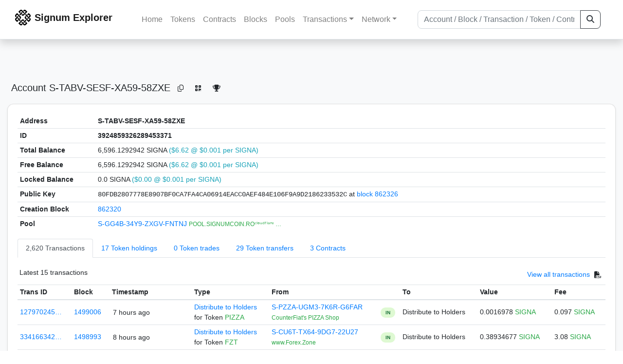

--- FILE ---
content_type: text/html; charset=utf-8
request_url: https://chain.signum.network/address/3924859326289453371
body_size: 7244
content:


<!doctype html>
<html lang="en">

<head>
  <meta charset="utf-8">
  <meta name="viewport" content="width=device-width, initial-scale=1, maximum-scale=1, shrink-to-fit=no">
  <meta name="keywords" content="sustainable, blockchain, crypto, minable, HDD, greencoin, singa, SIGNA">
  <meta property="og:title" content="Signum Explorer - Smart. Secure. Sustainable.">
  <meta name="twitter:title" content="Signum Explorer - Smart. Secure. Sustainable.">
  <meta property="og:image" content="https://signum.network/assets/img/seo/Signum_blue.png">
  <meta property="og:description" content="
S-TABV-SESF-XA59-58ZXE

">
  <meta name="description"
    content="The easiest and most trusted Signum transaction search engine and blockchain explorer.">
  <title>Signum Explorer  - Account S-TABV-SESF-XA59-58ZXE</title>
  <link href="/static/favicon.png" rel="icon">
  <link rel="stylesheet" href="https://cdn.jsdelivr.net/npm/bootstrap@4.6.2/dist/css/bootstrap.min.css" integrity="sha384-xOolHFLEh07PJGoPkLv1IbcEPTNtaed2xpHsD9ESMhqIYd0nLMwNLD69Npy4HI+N" crossorigin="anonymous">
  <link rel="stylesheet" href="/static/css/style.css?v=h">
  <link rel="stylesheet" type="text/css" href="/static/fontawesome-free-6.5.2-web/css/all.min.css" />
</head>
<body>
  
  <div class="wrapper">
    
      <header>
        <nav class="navbar navbar-expand-lg navbar-light fixed-top border-bottom shadow mb-3">
          <div class="container" style="max-width: 1400px !important;">
          <a class="mb-2" href="/"><img alt="LOGO" src="/static/logo.svg" height="32px"></a>
          <a class="p-2" href="/">
          
            <span class="navbar-brand my-0 mr-auto mb-2 font-weight-bold">Signum Explorer</span><br />
          
            
          </a>
          <button class="navbar-toggler" type="button" data-toggle="collapse" data-target="#navbarsMenu"
            aria-controls="navbarsMenu" aria-expanded="false" aria-label="Toggle navigation">
            <span class="navbar-toggler-icon"></span>
          </button>
          <div class="collapse navbar-collapse justify-content-md-center pl-4" id="navbarsMenu">
            <ul class="navbar-nav">
              <li class="nav-item">
                <a class="nav-link" href="/">Home</a>
              </li>
              <li class="nav-item">
                <a class="nav-link" href="/assets/">Tokens</a>
              </li>
              <li class="nav-item">
                <a class="nav-link" href="/ats/">Contracts</a>
              </li>
              <li class="nav-item">
                <a class="nav-link" href="/blocks/">Blocks</a>
              </li>
              <li class="nav-item">
                <a class="nav-link" href="/pools/">Pools</a>
              </li>
              <li class="nav-item dropdown">
                <a class="nav-link dropdown-toggle" href="#" id="transactions-nav" data-toggle="dropdown"
                  aria-haspopup="true" aria-expanded="false">Transactions</a>
                <div class="dropdown-menu" aria-labelledby="transactions-nav">
                  <a class="dropdown-item" href="/txsPending/">Pending Transactions</a>
                  <a class="dropdown-item" href="/txs/">Confirmed Transactions</a>
                  <a class="dropdown-item" href="/sub/">Auto-Payments</a>
                  <a class="dropdown-item" href="/alias/">Aliases</a>
                </div>
              </li>
              <li class="nav-item dropdown">
                <a class="nav-link dropdown-toggle" href="#" id="peers-nav" data-toggle="dropdown" aria-haspopup="true"
                  aria-expanded="false">Network</a>
                <div class="dropdown-menu" aria-labelledby="peers-nav">
                  <a class="dropdown-item" href="/accounts/">Top Accounts</a>
                  <a class="dropdown-item" href="/peers/">Nodes List</a>
                  <a class="dropdown-item" href="/peers-charts/">Nodes Distribution</a>
                </div>
              </li>
            </ul>
          </div>
          
          <form class="form-inline my-2 my-lg-0 input-group col-lg-4" action="/search/">
            <input class="form-control" type="text" name="q"
              placeholder="Account / Block / Transaction / Token / Contract" title="Fill to search" aria-label="Search">
            <div class="input-group-append">
              <button class="btn btn-outline-dark my-sm-0" type="submit" name="submit" value="Search"><i
                  class="fas fa-search"></i></button>
            </div>
          </form>
          
          </div>
        </nav>
      </header>
      <main role="main">
        <div class="container">
          <div class="text-center mb-5">
          </div>
          
          
  <!-- QRModal -->
  <div class="modal fade" id="QRModal" tabindex="-1" role="dialog" aria-labelledby="QRModalLabel" aria-hidden="true">
    <div class="modal-dialog modal-sm" role="document">
      <div class="modal-content">
        <div class="modal-header">
          <h5 class="modal-title text-break small" id="QRModalLabel">S-TABV-SESF-XA59-58ZXE</h5>
          <button type="button" class="close" data-dismiss="modal" aria-label="Close">
            <span aria-hidden="true">&times;</span>
          </button>
        </div>
        <div class="modal-body text-center">
          <div id="qr_code" title="S-S-TABV-SESF-XA59-58ZXE"></div>
        </div>
      </div>
    </div>
  </div>

  <h5 class="p-2">Account<br class="d-md-none" /> S-TABV-SESF-XA59-58ZXE
    <a class="btn btn-sm btn-icon btn-light rounded-circle copy-btn" href="#" data-clipboard-text="S-TABV-SESF-XA59-58ZXE"><i class="far fa-copy"></i></a>
    <a class="btn btn-sm btn-icon btn-light rounded-circle" href="#" data-toggle="modal" data-target="#QRModal" title="Click to view QR Code"><i class="fa fa-qrcode"></i></a>
    <a class="btn btn-sm btn-icon btn-light rounded-circle copy-btn" title="Click to view SignaRank" href="https://signarank.club/address/3924859326289453371" target="_blank"><i class="fa fa-trophy"></i></a>
  </h5>

  <div class="card-deck mb-3">
    <div class="card mb-4 shadow-sm">
      <div class="card-body">

        <div class="table-responsive">
          <table class="table small table-sm">
            <tbody>
            <tr>
              <th>Address</th>
              <th>S-TABV-SESF-XA59-58ZXE
                
              </th>
              </tr>
            <tr>
              <th style="width: 160px;">ID</th>
              <th>3924859326289453371</th>
            </tr>
            
            
            <tr>
              <th>Total Balance</th>
              <td>
                6,596.1292942 SIGNA<br class="d-md-none" />
                <span class="text-info">($6.62 @ $0.001 per SIGNA)</span>
              </td>
            </tr>
            <tr>
              <th>Free Balance</th>
              <td>
                6,596.1292942 SIGNA<br class="d-md-none" />
                <span class="text-info">($6.62 @ $0.001 per SIGNA)</span>
              </td>
            </tr>
            <tr>
              <th>Locked Balance</th>
              <td>
                0.0 SIGNA<br class="d-md-none" />
                <span class="text-info">($0.00 @ $0.001 per SIGNA)</span>
              </td>
            </tr>
            
            
            <tr>
              <th>Public Key</th>
              <td style="word-wrap: break-word; max-width: 250px">
                
                  <span class="text-monospace">80FDB2807778E8907BF0CA7FA4CA06914EACC0AEF484E106F9A9D2186233532C</span>
                  <br class="d-md-none" />
                  at <a href="/block/862326">block 862326</a>
                
              </td>
            </tr>
            
            <tr>
              <th>Creation Block</th>
              <td><a href="/block/862320">862320</a></td>
            </tr>
            
            <tr>
              <th>Pool</th>
              <td>
                
                  


  <a href="/address/15587859947385731145">
    S-GG4B-34Y9-ZXGV-FNTNJ
  </a>


  <br class="d-md-none" />

<small>
  
    <span class="text-success" title="POOL.SIGNUMCOIN.ROᶜˡᵒᵘᵈᶠˡᵃʳᵉ ᴾʳᵒᵗᵉᶜᵗᵉᵈ">POOL.SIGNUMCOIN.ROᶜˡᵒᵘᵈᶠˡᵃʳᵉ …</span>
  
</small>

                
              </td>
            </tr>
            
            </tbody>
          </table>

          <nav>
            <div class="nav nav-tabs small" id="nav-tab" role="tablist">
              <a class="nav-item nav-link active" id="nav-transactions-tab" data-toggle="tab" href="#nav-transactions" role="tab" aria-controls="nav-transactions" aria-selected="true">2,620 Transactions</a>
              <a class="nav-item nav-link" id="nav-asset-hold-tab" data-toggle="tab" href="#nav-asset-hold" role="tab" aria-controls="nav-asset-hold" aria-selected="false">17 Token holdings</a>
              <a class="nav-item nav-link" id="nav-asset-trades-tab" data-toggle="tab" href="#nav-asset-trades" role="tab" aria-controls="nav-asset-trades" aria-selected="false">0 Token trades</a>
              <a class="nav-item nav-link" id="nav-asset-transfer-tab" data-toggle="tab" href="#nav-asset-transfer" role="tab" aria-controls="nav-asset-transfer" aria-selected="false">29 Token transfers</a>
              
              
              
              <a class="nav-item nav-link" id="nav-ats-tab" data-toggle="tab" href="#nav-ats" role="tab" aria-controls="nav-ats" aria-selected="false">3 Contracts</a>
              
              
              
            </div>
          </nav>
          <div class="tab-content" id="nav-tabContent">
            <div class="tab-pane fade show active" id="nav-transactions" role="tabpanel" aria-labelledby="nav-transactions-tab">
              
                <p style="margin-top: 10px">
                  <div class="float-left small p-1">Latest 15 transactions</div>
                  <div class="float-right  small p-1">
                    <a href="/txs/?a=3924859326289453371">View all transactions</a>
                    <a class="btn btn-sm btn-icon btn-soft-secondary rounded-circle copy-btn px-1" title="Download the latest 2k txs" href="/csv/3924859326289453371"><i class="fas fa-file-csv"></i></a>
                  </div>
                </p>
                


<div class="table-responsive">
  <table class="table table-hover small table-sm">
    
    <thead>
    <tr>
      <th scope="col">Trans ID</th>
      <th scope="col">Block</th>
      <th scope="col">Timestamp</th>
      <th scope="col">Type</th>
      <th scope="col">From</th>
      <th scope="col"></th>
      <th scope="col">To</th>
      <th scope="col">Value</th>
      <th scope="col">Fee</th>
    </tr>
    </thead>
    <tbody>
    
      <tr>
        <td><a href="/tx/12797024570866294332">127970245…</a></td>
        <td class=" "><a href="/block/1499006">1499006</a></td>
        <td><div class="truncate">7 hours ago</div></td>
        <td class="text-nowrap">
          
            <span><a href="/distribution/?a=12797024570866294332">Distribute to Holders</a></span>
            <br>
            <span>for Token </span>
            <span class="text-success">  PIZZA</span>
          
          
          
        </td>
        <td class="text-nowrap">
          


  <a href="/address/16979033299095322600">
    S-PZZA-UGM3-7K6R-G6FAR
  </a>


  <br>

<small>
  
    <span class="text-success" title="CounterFiat&#x27;s PIZZA Shop">CounterFiat&#x27;s PIZZA Shop</span>
  
</small>

        </td>
        <td>
          
            
              <span class="text-center font-weight-bold rounded-pill" style="background-color: rgb(222, 249, 210)!important; color: rgb(35, 118, 64); line-height: 1.6; font-size: .61rem; width: 100%!important; display: inline-block; padding: .2rem .5rem;">
                IN</span>
            
          
        </td>
        <td class="text-nowrap">
          
            Distribute to Holders
          
        </td>
          <td class="text-nowrap">
                    
              <span>0.0016978</span>
              <span class="text-success"> SIGNA </span><br>
            
                      
            
            
          </td>
        <td class="text-nowrap">
          <span>0.097</span>
          <span class="text-success"> SIGNA </span>
        </td>
      </tr>
     
    
      <tr>
        <td><a href="/tx/334166342750401151">334166342…</a></td>
        <td class=" "><a href="/block/1498993">1498993</a></td>
        <td><div class="truncate">8 hours ago</div></td>
        <td class="text-nowrap">
          
            <span><a href="/distribution/?a=334166342750401151">Distribute to Holders</a></span>
            <br>
            <span>for Token </span>
            <span class="text-success">  FZT</span>
          
          
          
        </td>
        <td class="text-nowrap">
          


  <a href="/address/181059669037770905">
    S-CU6T-TX64-9DG7-22U27
  </a>


  <br>

<small>
  
    <span class="text-success" title="www.Forex.Zone">www.Forex.Zone</span>
  
</small>

        </td>
        <td>
          
            
              <span class="text-center font-weight-bold rounded-pill" style="background-color: rgb(222, 249, 210)!important; color: rgb(35, 118, 64); line-height: 1.6; font-size: .61rem; width: 100%!important; display: inline-block; padding: .2rem .5rem;">
                IN</span>
            
          
        </td>
        <td class="text-nowrap">
          
            Distribute to Holders
          
        </td>
          <td class="text-nowrap">
                    
              <span>0.38934677</span>
              <span class="text-success"> SIGNA </span><br>
            
                      
            
            
          </td>
        <td class="text-nowrap">
          <span>3.08</span>
          <span class="text-success"> SIGNA </span>
        </td>
      </tr>
     
    
      <tr>
        <td><a href="/tx/16364975348986195236">163649753…</a></td>
        <td class=" "><a href="/block/1498637">1498637</a></td>
        <td><div class="truncate">1 day, 8 hours ago</div></td>
        <td class="text-nowrap">
          
            <span><a href="/distribution/?a=16364975348986195236">Distribute to Holders</a></span>
            <br>
            <span>for Token </span>
            <span class="text-success">  FZT</span>
          
          
          
        </td>
        <td class="text-nowrap">
          


  <a href="/address/181059669037770905">
    S-CU6T-TX64-9DG7-22U27
  </a>


  <br>

<small>
  
    <span class="text-success" title="www.Forex.Zone">www.Forex.Zone</span>
  
</small>

        </td>
        <td>
          
            
              <span class="text-center font-weight-bold rounded-pill" style="background-color: rgb(222, 249, 210)!important; color: rgb(35, 118, 64); line-height: 1.6; font-size: .61rem; width: 100%!important; display: inline-block; padding: .2rem .5rem;">
                IN</span>
            
          
        </td>
        <td class="text-nowrap">
          
            Distribute to Holders
          
        </td>
          <td class="text-nowrap">
                    
              <span>0.38934677</span>
              <span class="text-success"> SIGNA </span><br>
            
                      
            
            
          </td>
        <td class="text-nowrap">
          <span>3.07</span>
          <span class="text-success"> SIGNA </span>
        </td>
      </tr>
     
    
      <tr>
        <td><a href="/tx/1259949328284768073">125994932…</a></td>
        <td class=" "><a href="/block/1498314">1498314</a></td>
        <td><div class="truncate">2 days, 5 hours ago</div></td>
        <td class="text-nowrap">
          
            <span><a href="/distribution/?a=1259949328284768073">Distribute to Holders</a></span>
            <br>
            <span>for Token </span>
            <span class="text-success">  PIZZA</span>
          
          
          
        </td>
        <td class="text-nowrap">
          


  <a href="/address/16979033299095322600">
    S-PZZA-UGM3-7K6R-G6FAR
  </a>


  <br>

<small>
  
    <span class="text-success" title="CounterFiat&#x27;s PIZZA Shop">CounterFiat&#x27;s PIZZA Shop</span>
  
</small>

        </td>
        <td>
          
            
              <span class="text-center font-weight-bold rounded-pill" style="background-color: rgb(222, 249, 210)!important; color: rgb(35, 118, 64); line-height: 1.6; font-size: .61rem; width: 100%!important; display: inline-block; padding: .2rem .5rem;">
                IN</span>
            
          
        </td>
        <td class="text-nowrap">
          
            Distribute to Holders
          
        </td>
          <td class="text-nowrap">
                    
              <span>0.0008489</span>
              <span class="text-success"> SIGNA </span><br>
            
                      
            
            
          </td>
        <td class="text-nowrap">
          <span>0.097</span>
          <span class="text-success"> SIGNA </span>
        </td>
      </tr>
     
    
      <tr>
        <td><a href="/tx/1608123516785006562">160812351…</a></td>
        <td class=" "><a href="/block/1498277">1498277</a></td>
        <td><div class="truncate">2 days, 8 hours ago</div></td>
        <td class="text-nowrap">
          
            <span><a href="/distribution/?a=1608123516785006562">Distribute to Holders</a></span>
            <br>
            <span>for Token </span>
            <span class="text-success">  FZT</span>
          
          
          
        </td>
        <td class="text-nowrap">
          


  <a href="/address/181059669037770905">
    S-CU6T-TX64-9DG7-22U27
  </a>


  <br>

<small>
  
    <span class="text-success" title="www.Forex.Zone">www.Forex.Zone</span>
  
</small>

        </td>
        <td>
          
            
              <span class="text-center font-weight-bold rounded-pill" style="background-color: rgb(222, 249, 210)!important; color: rgb(35, 118, 64); line-height: 1.6; font-size: .61rem; width: 100%!important; display: inline-block; padding: .2rem .5rem;">
                IN</span>
            
          
        </td>
        <td class="text-nowrap">
          
            Distribute to Holders
          
        </td>
          <td class="text-nowrap">
                    
              <span>0.38934677</span>
              <span class="text-success"> SIGNA </span><br>
            
                      
            
            
          </td>
        <td class="text-nowrap">
          <span>3.07</span>
          <span class="text-success"> SIGNA </span>
        </td>
      </tr>
     
    
      <tr>
        <td><a href="/tx/1580511842952510578">158051184…</a></td>
        <td class=" "><a href="/block/1497974">1497974</a></td>
        <td><div class="truncate">3 days, 4 hours ago</div></td>
        <td class="text-nowrap">
          
            <span><a href="/distribution/?a=1580511842952510578">Distribute to Holders</a></span>
            <br>
            <span>for Token </span>
            <span class="text-success">  PIZZA</span>
          
          
          
        </td>
        <td class="text-nowrap">
          


  <a href="/address/16979033299095322600">
    S-PZZA-UGM3-7K6R-G6FAR
  </a>


  <br>

<small>
  
    <span class="text-success" title="CounterFiat&#x27;s PIZZA Shop">CounterFiat&#x27;s PIZZA Shop</span>
  
</small>

        </td>
        <td>
          
            
              <span class="text-center font-weight-bold rounded-pill" style="background-color: rgb(222, 249, 210)!important; color: rgb(35, 118, 64); line-height: 1.6; font-size: .61rem; width: 100%!important; display: inline-block; padding: .2rem .5rem;">
                IN</span>
            
          
        </td>
        <td class="text-nowrap">
          
            Distribute to Holders
          
        </td>
          <td class="text-nowrap">
                    
              <span>0.0016978</span>
              <span class="text-success"> SIGNA </span><br>
            
                      
            
            
          </td>
        <td class="text-nowrap">
          <span>0.096</span>
          <span class="text-success"> SIGNA </span>
        </td>
      </tr>
     
    
      <tr>
        <td><a href="/tx/2472657329520419562">247265732…</a></td>
        <td class=" "><a href="/block/1497895">1497895</a></td>
        <td><div class="truncate">3 days, 9 hours ago</div></td>
        <td class="text-nowrap">
          
            <span><a href="/distribution/?a=2472657329520419562">Distribute to Holders</a></span>
            <br>
            <span>for Token </span>
            <span class="text-success">  FZT</span>
          
          
          
        </td>
        <td class="text-nowrap">
          


  <a href="/address/181059669037770905">
    S-CU6T-TX64-9DG7-22U27
  </a>


  <br>

<small>
  
    <span class="text-success" title="www.Forex.Zone">www.Forex.Zone</span>
  
</small>

        </td>
        <td>
          
            
              <span class="text-center font-weight-bold rounded-pill" style="background-color: rgb(222, 249, 210)!important; color: rgb(35, 118, 64); line-height: 1.6; font-size: .61rem; width: 100%!important; display: inline-block; padding: .2rem .5rem;">
                IN</span>
            
          
        </td>
        <td class="text-nowrap">
          
            Distribute to Holders
          
        </td>
          <td class="text-nowrap">
                    
              <span>0.38934677</span>
              <span class="text-success"> SIGNA </span><br>
            
                      
            
            
          </td>
        <td class="text-nowrap">
          <span>3.07</span>
          <span class="text-success"> SIGNA </span>
        </td>
      </tr>
     
    
      <tr>
        <td><a href="/tx/3158056519625110068">315805651…</a></td>
        <td class=" "><a href="/block/1497551">1497551</a></td>
        <td><div class="truncate">4 days, 8 hours ago</div></td>
        <td class="text-nowrap">
          
            <span><a href="/distribution/?a=3158056519625110068">Distribute to Holders</a></span>
            <br>
            <span>for Token </span>
            <span class="text-success">  FZT</span>
          
          
          
        </td>
        <td class="text-nowrap">
          


  <a href="/address/181059669037770905">
    S-CU6T-TX64-9DG7-22U27
  </a>


  <br>

<small>
  
    <span class="text-success" title="www.Forex.Zone">www.Forex.Zone</span>
  
</small>

        </td>
        <td>
          
            
              <span class="text-center font-weight-bold rounded-pill" style="background-color: rgb(222, 249, 210)!important; color: rgb(35, 118, 64); line-height: 1.6; font-size: .61rem; width: 100%!important; display: inline-block; padding: .2rem .5rem;">
                IN</span>
            
          
        </td>
        <td class="text-nowrap">
          
            Distribute to Holders
          
        </td>
          <td class="text-nowrap">
                    
              <span>0.38934677</span>
              <span class="text-success"> SIGNA </span><br>
            
                      
            
            
          </td>
        <td class="text-nowrap">
          <span>3.08</span>
          <span class="text-success"> SIGNA </span>
        </td>
      </tr>
     
    
      <tr>
        <td><a href="/tx/12595883992817810511">125958839…</a></td>
        <td class=" "><a href="/block/1497440">1497440</a></td>
        <td><div class="truncate">4 days, 15 hours ago</div></td>
        <td class="text-nowrap">
          
            <span><a href="/distribution/?a=12595883992817810511">Distribute to Holders</a></span>
            <br>
            <span>for Token </span>
            <span class="text-success">  PIZZA</span>
          
          
          
        </td>
        <td class="text-nowrap">
          


  <a href="/address/16979033299095322600">
    S-PZZA-UGM3-7K6R-G6FAR
  </a>


  <br>

<small>
  
    <span class="text-success" title="CounterFiat&#x27;s PIZZA Shop">CounterFiat&#x27;s PIZZA Shop</span>
  
</small>

        </td>
        <td>
          
            
              <span class="text-center font-weight-bold rounded-pill" style="background-color: rgb(222, 249, 210)!important; color: rgb(35, 118, 64); line-height: 1.6; font-size: .61rem; width: 100%!important; display: inline-block; padding: .2rem .5rem;">
                IN</span>
            
          
        </td>
        <td class="text-nowrap">
          
            Distribute to Holders
          
        </td>
          <td class="text-nowrap">
                    
              <span>0.0016978</span>
              <span class="text-success"> SIGNA </span><br>
            
                      
            
            
          </td>
        <td class="text-nowrap">
          <span>0.097</span>
          <span class="text-success"> SIGNA </span>
        </td>
      </tr>
     
    
      <tr>
        <td><a href="/tx/12134112060936963985">121341120…</a></td>
        <td class=" "><a href="/block/1497199">1497199</a></td>
        <td><div class="truncate">5 days, 8 hours ago</div></td>
        <td class="text-nowrap">
          
            <span><a href="/distribution/?a=12134112060936963985">Distribute to Holders</a></span>
            <br>
            <span>for Token </span>
            <span class="text-success">  FZT</span>
          
          
          
        </td>
        <td class="text-nowrap">
          


  <a href="/address/181059669037770905">
    S-CU6T-TX64-9DG7-22U27
  </a>


  <br>

<small>
  
    <span class="text-success" title="www.Forex.Zone">www.Forex.Zone</span>
  
</small>

        </td>
        <td>
          
            
              <span class="text-center font-weight-bold rounded-pill" style="background-color: rgb(222, 249, 210)!important; color: rgb(35, 118, 64); line-height: 1.6; font-size: .61rem; width: 100%!important; display: inline-block; padding: .2rem .5rem;">
                IN</span>
            
          
        </td>
        <td class="text-nowrap">
          
            Distribute to Holders
          
        </td>
          <td class="text-nowrap">
                    
              <span>0.38934677</span>
              <span class="text-success"> SIGNA </span><br>
            
                      
            
            
          </td>
        <td class="text-nowrap">
          <span>3.08</span>
          <span class="text-success"> SIGNA </span>
        </td>
      </tr>
     
    
      <tr>
        <td><a href="/tx/12803390097985494054">128033900…</a></td>
        <td class=" "><a href="/block/1496813">1496813</a></td>
        <td><div class="truncate">6 days, 9 hours ago</div></td>
        <td class="text-nowrap">
          
            <span><a href="/distribution/?a=12803390097985494054">Distribute to Holders</a></span>
            <br>
            <span>for Token </span>
            <span class="text-success">  FZT</span>
          
          
          
        </td>
        <td class="text-nowrap">
          


  <a href="/address/181059669037770905">
    S-CU6T-TX64-9DG7-22U27
  </a>


  <br>

<small>
  
    <span class="text-success" title="www.Forex.Zone">www.Forex.Zone</span>
  
</small>

        </td>
        <td>
          
            
              <span class="text-center font-weight-bold rounded-pill" style="background-color: rgb(222, 249, 210)!important; color: rgb(35, 118, 64); line-height: 1.6; font-size: .61rem; width: 100%!important; display: inline-block; padding: .2rem .5rem;">
                IN</span>
            
          
        </td>
        <td class="text-nowrap">
          
            Distribute to Holders
          
        </td>
          <td class="text-nowrap">
                    
              <span>0.38934677</span>
              <span class="text-success"> SIGNA </span><br>
            
                      
            
            
          </td>
        <td class="text-nowrap">
          <span>3.07</span>
          <span class="text-success"> SIGNA </span>
        </td>
      </tr>
     
    
      <tr>
        <td><a href="/tx/7414302496305723031">741430249…</a></td>
        <td class=" "><a href="/block/1496716">1496716</a></td>
        <td><div class="truncate">6 days, 16 hours ago</div></td>
        <td class="text-nowrap">
          
            <span><a href="/distribution/?a=7414302496305723031">Distribute to Holders</a></span>
            <br>
            <span>for Token </span>
            <span class="text-success">  PIZZA</span>
          
          
          
        </td>
        <td class="text-nowrap">
          


  <a href="/address/16979033299095322600">
    S-PZZA-UGM3-7K6R-G6FAR
  </a>


  <br>

<small>
  
    <span class="text-success" title="CounterFiat&#x27;s PIZZA Shop">CounterFiat&#x27;s PIZZA Shop</span>
  
</small>

        </td>
        <td>
          
            
              <span class="text-center font-weight-bold rounded-pill" style="background-color: rgb(222, 249, 210)!important; color: rgb(35, 118, 64); line-height: 1.6; font-size: .61rem; width: 100%!important; display: inline-block; padding: .2rem .5rem;">
                IN</span>
            
          
        </td>
        <td class="text-nowrap">
          
            Distribute to Holders
          
        </td>
          <td class="text-nowrap">
                    
              <span>0.00679123</span>
              <span class="text-success"> SIGNA </span><br>
            
                      
            
            
          </td>
        <td class="text-nowrap">
          <span>0.097</span>
          <span class="text-success"> SIGNA </span>
        </td>
      </tr>
     
    
      <tr>
        <td><a href="/tx/707841498399038054">707841498…</a></td>
        <td class=" "><a href="/block/1496473">1496473</a></td>
        <td><div class="truncate">1 week ago</div></td>
        <td class="text-nowrap">
          
            <span><a href="/distribution/?a=707841498399038054">Distribute to Holders</a></span>
            <br>
            <span>for Token </span>
            <span class="text-success">  FZT</span>
          
          
          
        </td>
        <td class="text-nowrap">
          


  <a href="/address/181059669037770905">
    S-CU6T-TX64-9DG7-22U27
  </a>


  <br>

<small>
  
    <span class="text-success" title="www.Forex.Zone">www.Forex.Zone</span>
  
</small>

        </td>
        <td>
          
            
              <span class="text-center font-weight-bold rounded-pill" style="background-color: rgb(222, 249, 210)!important; color: rgb(35, 118, 64); line-height: 1.6; font-size: .61rem; width: 100%!important; display: inline-block; padding: .2rem .5rem;">
                IN</span>
            
          
        </td>
        <td class="text-nowrap">
          
            Distribute to Holders
          
        </td>
          <td class="text-nowrap">
                    
              <span>0.38934677</span>
              <span class="text-success"> SIGNA </span><br>
            
                      
            
            
          </td>
        <td class="text-nowrap">
          <span>3.07</span>
          <span class="text-success"> SIGNA </span>
        </td>
      </tr>
     
    
      <tr>
        <td><a href="/tx/4604625624813267050">460462562…</a></td>
        <td class=" "><a href="/block/1496093">1496093</a></td>
        <td><div class="truncate">1 week, 1 day ago</div></td>
        <td class="text-nowrap">
          
            <span><a href="/distribution/?a=4604625624813267050">Distribute to Holders</a></span>
            <br>
            <span>for Token </span>
            <span class="text-success">  FZT</span>
          
          
          
        </td>
        <td class="text-nowrap">
          


  <a href="/address/181059669037770905">
    S-CU6T-TX64-9DG7-22U27
  </a>


  <br>

<small>
  
    <span class="text-success" title="www.Forex.Zone">www.Forex.Zone</span>
  
</small>

        </td>
        <td>
          
            
              <span class="text-center font-weight-bold rounded-pill" style="background-color: rgb(222, 249, 210)!important; color: rgb(35, 118, 64); line-height: 1.6; font-size: .61rem; width: 100%!important; display: inline-block; padding: .2rem .5rem;">
                IN</span>
            
          
        </td>
        <td class="text-nowrap">
          
            Distribute to Holders
          
        </td>
          <td class="text-nowrap">
                    
              <span>0.38934677</span>
              <span class="text-success"> SIGNA </span><br>
            
                      
            
            
          </td>
        <td class="text-nowrap">
          <span>3.07</span>
          <span class="text-success"> SIGNA </span>
        </td>
      </tr>
     
    
      <tr>
        <td><a href="/tx/5861739245204262674">586173924…</a></td>
        <td class=" "><a href="/block/1495761">1495761</a></td>
        <td><div class="truncate">1 week, 2 days ago</div></td>
        <td class="text-nowrap">
          
            <span><a href="/distribution/?a=5861739245204262674">Distribute to Holders</a></span>
            <br>
            <span>for Token </span>
            <span class="text-success">  FZT</span>
          
          
          
        </td>
        <td class="text-nowrap">
          


  <a href="/address/181059669037770905">
    S-CU6T-TX64-9DG7-22U27
  </a>


  <br>

<small>
  
    <span class="text-success" title="www.Forex.Zone">www.Forex.Zone</span>
  
</small>

        </td>
        <td>
          
            
              <span class="text-center font-weight-bold rounded-pill" style="background-color: rgb(222, 249, 210)!important; color: rgb(35, 118, 64); line-height: 1.6; font-size: .61rem; width: 100%!important; display: inline-block; padding: .2rem .5rem;">
                IN</span>
            
          
        </td>
        <td class="text-nowrap">
          
            Distribute to Holders
          
        </td>
          <td class="text-nowrap">
                    
              <span>0.38934677</span>
              <span class="text-success"> SIGNA </span><br>
            
                      
            
            
          </td>
        <td class="text-nowrap">
          <span>3.09</span>
          <span class="text-success"> SIGNA </span>
        </td>
      </tr>
     
    
    </tbody>
  </table>
</div>
<script>
function disableEmptyInputs(form) {
  var controls = form.elements;
  for (var i=0, iLen=controls.length; i<iLen; i++) {
    controls[i].disabled = controls[i].value == '';
  }
}
</script>

                <div class="float-right  small p-1">
                  <a href="/txs/?a=3924859326289453371">View all transactions</a>
                  <a class="btn btn-sm btn-icon btn-soft-secondary rounded-circle copy-btn px-1" title="Download the latest 2k txs" href="/csv/3924859326289453371"><i class="fas fa-file-csv"></i></a>
                </div>
              
            </div>

            <div class="tab-pane fade" id="nav-asset-hold" role="tabpanel" aria-labelledby="nav-asset-hold-tab">
              
                <p class=style="margin-top: 10px">
                  <div class="float-left small p-1">Account holds 17 tokens</div>
                </p>
                <div class="lazy-tab" data-url="/address/3924859326289453371?tab=assets"></div>
              
            </div>

            <div class="tab-pane fade" id="nav-asset-trades" role="tabpanel" aria-labelledby="nav-asset-trades-tab">
              
                <p class="small p-1" style="margin-top: 10px">No trades found</p>
              
            </div>

            <div class="tab-pane fade" id="nav-asset-transfer" role="tabpanel" aria-labelledby="nav-asset-transfer-tab">
              
                <p style="margin-top: 10px">
                  <div class="float-left small p-1">Latest 15 token transfers</div>
                  <div class="float-right  small p-1">
                    <a href="/asset/transfers?a=3924859326289453371">View all transfers</a>
                  </div>
                </p>
                <div class="lazy-tab" data-url="/address/3924859326289453371?tab=transfers"></div>
                <div class="float-right  small p-1">
                  <a href="/asset/transfers?a=3924859326289453371">View all transfers</a>
                </div>
              
            </div>


            <div class="tab-pane fade" id="nav-ats" role="tabpanel" aria-labelledby="nav-ats-tab">
              
                <p style="margin-top: 10px">
                  <div class="float-left small p-1">Latest 3 contracts deployed</div>
                  <div class="float-right  small p-1">
                    <a href="/ats/?a=3924859326289453371">View all contracts</a>
                  </div>
                </p>
                <div class="lazy-tab" data-url="/address/3924859326289453371?tab=ats"></div>
                <div class="float-right  small p-1">
                  <a href="/ats/?a=3924859326289453371">View all contracts</a>
                </div>
              
            </div>


            <div class="tab-pane fade" id="nav-blocks" role="tabpanel" aria-labelledby="nav-blocks-tab">
              
                <p class="small p-1" style="margin-top: 10px">No blocks mined</p>
              
            </div>
            <div class="tab-pane fade" id="nav-cashback" role="tabpanel" aria-labelledby="nav-casback-tab">
              
                <p class="small p-1" style="margin-top: 10px">No cashback received</p>
              
            </div>
            <div class="tab-pane fade" id="nav-alias" role="tabpanel" aria-labelledby="nav-alias-tab">
              
                <p class="small p-1" style="margin-top: 10px">No aliases found</p>
              
                  <div class="float-right  small p-1">
                    <a href="/alias/?a=3924859326289453371">View all Aliases</a>
                  </div>
            </div>
            <div class="tab-pane fade" id="nav-subscription" role="tabpanel" aria-labelledby="nav-subscription-tab">
              
                <p class="small p-1" style="margin-top: 10px">No auto-payments found</p>
              
                  <div class="float-right  small p-1">
                    <a href="/sub/?a=3924859326289453371">View all Auto-Payments</a>
                  </div>
            </div>


          </div>

        </div>

      </div>
    </div>
  </div>
<div id="avatarModal" class="modal fade" tabindex="-1" role="dialog" aria-hidden="true">
    <div class="modal-dialog modal-lg">
        <div class="modal-content">
            <div class="modal-body p-0 text-center bg-alt">
                <img src=" " id="avatarImage" class="loaded-image mx-auto img-fluid">
            </div>
        </div>
    </div>
</div>

        </div>
      </main>
      <div id="push"></div>
    </div>
    <footer class="footer mt-5 py-3 shadow-sm">
      <div class="footerex">
        <div class="containft">
          <div class="colft">
            <h1>Resources</h1>
            <span class="line" style="width: 40px;margin-bottom: 10px;"></span>
            <ul>
              <li><a class="normlink" href="https://www.signum.network/wallet.html" target="_blank">Wallets &
                  Node</a></li>
              <li><a class="normlink" href="https://www.signum.network/mining.html" target="_blank">Mining</a>
              </li>
              <li><a class="normlink" href="https://www.signum.network/exchanges.html" target="_blank">Exchanges</a>
              </li>
              <li><a class="normlink" href="https://www.signum.network/styleguide.html" target="_blank">Styleguide</a>
              </li>
            </ul>
          </div>
          <div class="colft">
            <h1>Development</h1>
            <span class="line" style="width: 40px;margin-bottom: 10px;"></span>
            <ul>
              <li><a class="normlink" href="https://github.com/signum-network" target="_blank">GitHub Signum</a>
              </li>
              <li><a class="normlink" href="https://github.com/btdex" target="_blank">GitHub BTDEX</a></li>
              <li><a class="normlink mb-5" href="https://github.com/signum-network/signum-smartj" target="_blank">GitHub
                  SmartJ</a></li>
            </ul>
          </div>
          <div class="colft">
            <h1>Signum-Network</h1>
            <span class="line" style="width: 40px;margin-bottom: 10px;"></span>
            <ul>
              <li><a class="normlink" href="https://signum.community/" target="_blank">Wiki</a></li>
              <li><a class="normlink" href="https://medium.com/signum-network" target="_blank">Medium</a></li>
              <li><a class="normlink" href="https://www.signum.network/privacypolicy.html" target="_blank">Privacy Policy</a></li>
              <li><a class="normlink mb-3" href="https://www.signum.network/disclaimer.html" target="_blank">Legal Disclaimer</a></li>
            </ul>
          </div>
          <div class="colft">
            <h1>Association</h1>
            <span class="line" style="width: 40px;margin-bottom: 10px;"></span>
            <ul>
              <li><a class="normlink" href="https://sna.signum.network/" target="_blank">SNA</a></li>
              <li><a class="border pl-1 pr-1 rounded border-primary bg-primary text-light text-decoration-none" href="https://sna.signum.network/donation.html" target="_blank">Donate
                  SNA</a></li>
            </ul>
          </div>
          <div class="colft social">
            <h1>Social</h1>
            <span class="line" style="width: 40px;margin-bottom: 15px;"></span>
            <ul>
              <a class="normlink" href="https://discord.gg/QHZkF4KHDS" target="_blank"><i
                  class="fab fa-discord fa-lg" data-toggle="modal" data-target="#QRModal" title="" data-original-title="Discord"></i></a>
              <a class="normlink" href="https://t.me/signumnetwork" target="_blank"><i
                  class="fab fa-telegram-plane fa-lg" data-toggle="modal" data-target="#QRModal" title="" data-original-title="Telegram"></i></a>
              <a class="normlink" href="https://twitter.com/signum_official" target="_blank"><i
                  class="fab fa-twitter fa-lg" data-toggle="modal" data-target="#QRModal" title="" data-original-title="Twitter"></i></a>
              <a class="normlink" href="https://www.reddit.com/r/Signum/" target="_blank"><i
                  class="fab fa-reddit fa-lg" data-toggle="modal" data-target="#QRModal" title="" data-original-title="Reddit"></i></a>
              <a class="normlink" href="https://www.youtube.com/c/SignumNetwork" target="_blank"><i
                  class="fab fa-youtube fa-lg" data-toggle="modal" data-target="#QRModal" title="" data-original-title="YouTube"></i></a><br><br>
            <li class="sig"><img alt="CoinGecko Logo" height="35px" src="/static/CoinGecko-logo-white.png"><br>
            Rates by CoinGecko</li>
            </ul>
            <ul>
            </ul>
          </div>
          <div class="clearfix"></div>
        </div>
      </div>
      <div class="container text-center sig">
        <br>
        Made with ❤️ by <a href="https://github.com/signum-network" class="normlink" target="_blank">Signum
          Network</a> @ (2019-2026)
        <br>
        
        
      </div>
    </footer>
    <script src="https://code.jquery.com/jquery-3.6.0.min.js" integrity="sha256-/xUj+3OJU5yExlq6GSYGSHk7tPXikynS7ogEvDej/m4=" crossorigin="anonymous"></script>
    <script src="https://cdn.jsdelivr.net/npm/popper.js@1.16.1/dist/umd/popper.min.js" integrity="sha384-9/reFTGAW83EW2RDu2S0VKaIzap3H66lZH81PoYlFhbGU+6BZp6G7niu735Sk7lN" crossorigin="anonymous"></script>
    <script src="https://cdn.jsdelivr.net/npm/bootstrap@4.6.2/dist/js/bootstrap.min.js" integrity="sha384-+sLIOodYLS7CIrQpBjl+C7nPvqq+FbNUBDunl/OZv93DB7Ln/533i8e/mZXLi/P+" crossorigin="anonymous"></script>    <script src="https://cdn.jsdelivr.net/npm/easyqrcodejs@4.4.10/src/easy.qrcode.js" integrity="sha384-ZstLT7ma1jjMbZ+hlNMNVzVjnN59eAqAqhaS2PuPfllOAkcCi7MPEZo39BVYGCsg" crossorigin="anonymous"></script>
    <script src="https://cdnjs.cloudflare.com/ajax/libs/clipboard.js/2.0.4/clipboard.min.js" integrity="sha256-FiZwavyI2V6+EXO1U+xzLG3IKldpiTFf3153ea9zikQ=" crossorigin="anonymous"></script>
    
    <script>
      clipboard = new ClipboardJS('.copy-btn');

      $('.copy-btn').tooltip({
        title: 'Copy to clipboard',
      });

      $(function () {
        $('[data-toggle="modal"]').tooltip();
        $('[data-title]').tooltip();
      });

      clipboard.on('success', function (e) {
        $(e.trigger)
          .attr('data-original-title', 'Copied!')
          .tooltip('show')
          .blur()
          .attr('data-original-title', 'Copy to clipboard')
      });
    </script>
    <script>
      $(document).ready(function () {
        $('#back-to-top').fadeOut(1);
        $(window).scroll(function () {
          if ($(this).scrollTop() > 50) {
            $('#back-to-top').fadeIn();
          } else {
            $('#back-to-top').fadeOut();
          }
        });
        // scroll body to 0px on click
        $('#back-to-top').click(function () {
          $('body,html').animate({
            scrollTop: 0
          }, 400);
          return false;
        });
      });
    </script>
    
<script>
    var qrcode = new QRCode(document.getElementById("qr_code"), {
        text: "S-TABV-SESF-XA59-58ZXE",
        dotScale: .7,
        backgroundImage: "/static/Signum_Logomark_blue_filled.svg",
        backgroundImageAlpha: .3,
        logoBackgroundTransparent: true,
        correctLevel: QRCode.CorrectLevel.H,
    }); 
</script>
<script>
    $('#avatarModal').on('show.bs.modal', function (e) {
       $('#avatarImage').attr("src",$(e.relatedTarget).data("large-src"));
    });
</script>
<script>
  window.onload = function () {

    const fields = document.getElementsByName('src44field');
    if (!fields || fields.length === 0) return;

    for (const field of fields) {
      const source = field.textContent?.trim() ?? '';
      if (!source) continue;

      try {
        const obj = JSON.parse(source);

        const name = (obj.nm ?? '').toString().trim();
        const description = (obj.ds ?? '').toString().trim();
        const web = (obj.hp ?? '').toString().trim();

        let avatarHtml = '';
        if (obj.av && typeof obj.av === 'object') {
          const cid = Object.keys(obj.av)[0] ?? '';
          if (cid) {
            avatarHtml =
              '<a href="#avatarModal" data-large-src="https://ipfs.io/ipfs/' + cid + '" data-toggle="modal">' +
              '<img src="https://ipfs.io/ipfs/' + cid + '" style="border-radius: 10%; height: 65px; width: 65px; object-fit: cover; object-position: center;">' +
              '</a>';
          }
        }

        // only render blocks if data exists
        let html = "<div style='display: inline-block; text-align: center;'>";
        if (avatarHtml) html += avatarHtml;

        if (name) {
          if (avatarHtml) html += "<br>";
          html += "<strong>" + name + "</strong>";
        }
        html += "</div>";

        if (description) {
          html += "<br>" + description;
        }

        if (web) {
          html += '<br><a href="' + web + '" target="_blank" rel="noopener noreferrer">' + web + "</a>";
        }

        field.innerHTML = html;

      } catch (e) {
        console.error("SRC44 JSON parse failed:", e, source);
      }
    }
  }
</script>
<script>
  $(function () {
    $('a[data-toggle="tab"]').on('shown.bs.tab', function (e) {
      var target = $($(e.target).attr('href'));
      var container = target.find('.lazy-tab');
      if (container.length && container.is(':empty')) {
        container.html(
          '<div class="text-center my-4"><div class="spinner-border" role="status"><span class="sr-only">Loading...</span></div></div>'
        );
        $.get(container.data('url'), function (data) {
          container.html(data);
        });
      }
    });
  });
</script>

<a id="back-to-top" href="#" class="border btn btn-light back-to-top" role="button" style="display:inline;"><i class="fas fa-chevron-up"></i></a>
<script defer src="https://static.cloudflareinsights.com/beacon.min.js/vcd15cbe7772f49c399c6a5babf22c1241717689176015" integrity="sha512-ZpsOmlRQV6y907TI0dKBHq9Md29nnaEIPlkf84rnaERnq6zvWvPUqr2ft8M1aS28oN72PdrCzSjY4U6VaAw1EQ==" data-cf-beacon='{"version":"2024.11.0","token":"0d34ba055a164f52b3f8e0ad592cf0d8","server_timing":{"name":{"cfCacheStatus":true,"cfEdge":true,"cfExtPri":true,"cfL4":true,"cfOrigin":true,"cfSpeedBrain":true},"location_startswith":null}}' crossorigin="anonymous"></script>
</body>

</html>
